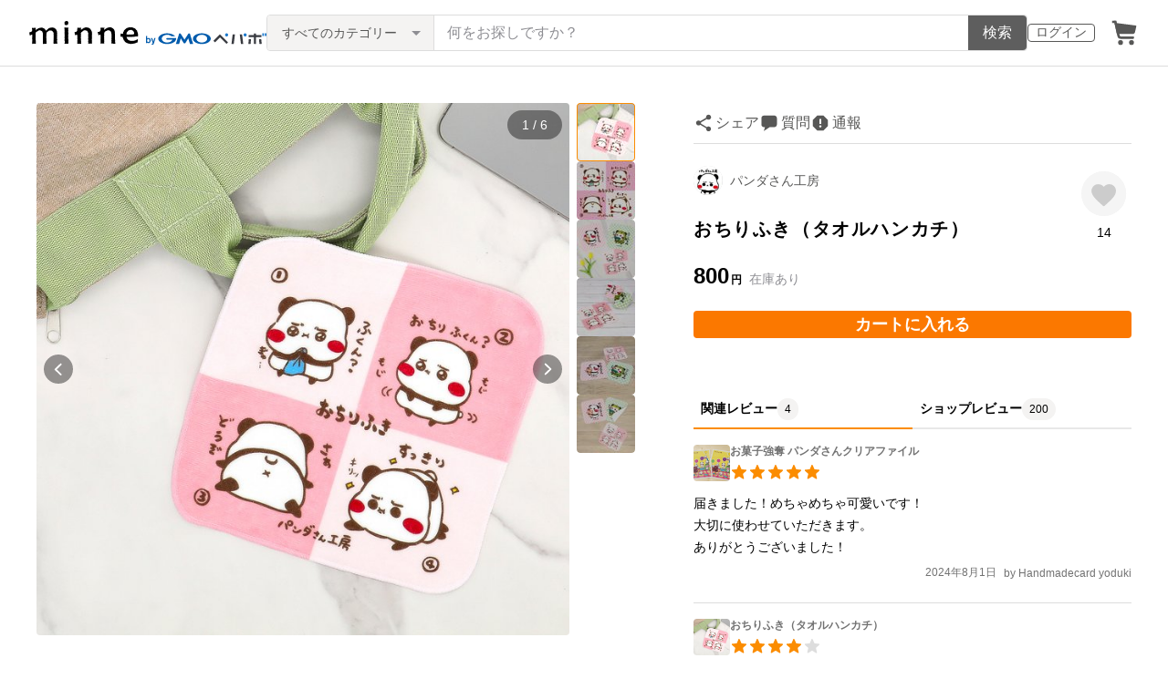

--- FILE ---
content_type: text/html; charset=utf-8
request_url: https://www.google.com/recaptcha/api2/anchor?ar=1&k=6LedJIkqAAAAAO-ttCgbSiz-7ysINpolVR9_xc6R&co=aHR0cHM6Ly9taW5uZS5jb206NDQz&hl=en&v=PoyoqOPhxBO7pBk68S4YbpHZ&size=invisible&anchor-ms=20000&execute-ms=30000&cb=bqfl9iwosu9t
body_size: 49805
content:
<!DOCTYPE HTML><html dir="ltr" lang="en"><head><meta http-equiv="Content-Type" content="text/html; charset=UTF-8">
<meta http-equiv="X-UA-Compatible" content="IE=edge">
<title>reCAPTCHA</title>
<style type="text/css">
/* cyrillic-ext */
@font-face {
  font-family: 'Roboto';
  font-style: normal;
  font-weight: 400;
  font-stretch: 100%;
  src: url(//fonts.gstatic.com/s/roboto/v48/KFO7CnqEu92Fr1ME7kSn66aGLdTylUAMa3GUBHMdazTgWw.woff2) format('woff2');
  unicode-range: U+0460-052F, U+1C80-1C8A, U+20B4, U+2DE0-2DFF, U+A640-A69F, U+FE2E-FE2F;
}
/* cyrillic */
@font-face {
  font-family: 'Roboto';
  font-style: normal;
  font-weight: 400;
  font-stretch: 100%;
  src: url(//fonts.gstatic.com/s/roboto/v48/KFO7CnqEu92Fr1ME7kSn66aGLdTylUAMa3iUBHMdazTgWw.woff2) format('woff2');
  unicode-range: U+0301, U+0400-045F, U+0490-0491, U+04B0-04B1, U+2116;
}
/* greek-ext */
@font-face {
  font-family: 'Roboto';
  font-style: normal;
  font-weight: 400;
  font-stretch: 100%;
  src: url(//fonts.gstatic.com/s/roboto/v48/KFO7CnqEu92Fr1ME7kSn66aGLdTylUAMa3CUBHMdazTgWw.woff2) format('woff2');
  unicode-range: U+1F00-1FFF;
}
/* greek */
@font-face {
  font-family: 'Roboto';
  font-style: normal;
  font-weight: 400;
  font-stretch: 100%;
  src: url(//fonts.gstatic.com/s/roboto/v48/KFO7CnqEu92Fr1ME7kSn66aGLdTylUAMa3-UBHMdazTgWw.woff2) format('woff2');
  unicode-range: U+0370-0377, U+037A-037F, U+0384-038A, U+038C, U+038E-03A1, U+03A3-03FF;
}
/* math */
@font-face {
  font-family: 'Roboto';
  font-style: normal;
  font-weight: 400;
  font-stretch: 100%;
  src: url(//fonts.gstatic.com/s/roboto/v48/KFO7CnqEu92Fr1ME7kSn66aGLdTylUAMawCUBHMdazTgWw.woff2) format('woff2');
  unicode-range: U+0302-0303, U+0305, U+0307-0308, U+0310, U+0312, U+0315, U+031A, U+0326-0327, U+032C, U+032F-0330, U+0332-0333, U+0338, U+033A, U+0346, U+034D, U+0391-03A1, U+03A3-03A9, U+03B1-03C9, U+03D1, U+03D5-03D6, U+03F0-03F1, U+03F4-03F5, U+2016-2017, U+2034-2038, U+203C, U+2040, U+2043, U+2047, U+2050, U+2057, U+205F, U+2070-2071, U+2074-208E, U+2090-209C, U+20D0-20DC, U+20E1, U+20E5-20EF, U+2100-2112, U+2114-2115, U+2117-2121, U+2123-214F, U+2190, U+2192, U+2194-21AE, U+21B0-21E5, U+21F1-21F2, U+21F4-2211, U+2213-2214, U+2216-22FF, U+2308-230B, U+2310, U+2319, U+231C-2321, U+2336-237A, U+237C, U+2395, U+239B-23B7, U+23D0, U+23DC-23E1, U+2474-2475, U+25AF, U+25B3, U+25B7, U+25BD, U+25C1, U+25CA, U+25CC, U+25FB, U+266D-266F, U+27C0-27FF, U+2900-2AFF, U+2B0E-2B11, U+2B30-2B4C, U+2BFE, U+3030, U+FF5B, U+FF5D, U+1D400-1D7FF, U+1EE00-1EEFF;
}
/* symbols */
@font-face {
  font-family: 'Roboto';
  font-style: normal;
  font-weight: 400;
  font-stretch: 100%;
  src: url(//fonts.gstatic.com/s/roboto/v48/KFO7CnqEu92Fr1ME7kSn66aGLdTylUAMaxKUBHMdazTgWw.woff2) format('woff2');
  unicode-range: U+0001-000C, U+000E-001F, U+007F-009F, U+20DD-20E0, U+20E2-20E4, U+2150-218F, U+2190, U+2192, U+2194-2199, U+21AF, U+21E6-21F0, U+21F3, U+2218-2219, U+2299, U+22C4-22C6, U+2300-243F, U+2440-244A, U+2460-24FF, U+25A0-27BF, U+2800-28FF, U+2921-2922, U+2981, U+29BF, U+29EB, U+2B00-2BFF, U+4DC0-4DFF, U+FFF9-FFFB, U+10140-1018E, U+10190-1019C, U+101A0, U+101D0-101FD, U+102E0-102FB, U+10E60-10E7E, U+1D2C0-1D2D3, U+1D2E0-1D37F, U+1F000-1F0FF, U+1F100-1F1AD, U+1F1E6-1F1FF, U+1F30D-1F30F, U+1F315, U+1F31C, U+1F31E, U+1F320-1F32C, U+1F336, U+1F378, U+1F37D, U+1F382, U+1F393-1F39F, U+1F3A7-1F3A8, U+1F3AC-1F3AF, U+1F3C2, U+1F3C4-1F3C6, U+1F3CA-1F3CE, U+1F3D4-1F3E0, U+1F3ED, U+1F3F1-1F3F3, U+1F3F5-1F3F7, U+1F408, U+1F415, U+1F41F, U+1F426, U+1F43F, U+1F441-1F442, U+1F444, U+1F446-1F449, U+1F44C-1F44E, U+1F453, U+1F46A, U+1F47D, U+1F4A3, U+1F4B0, U+1F4B3, U+1F4B9, U+1F4BB, U+1F4BF, U+1F4C8-1F4CB, U+1F4D6, U+1F4DA, U+1F4DF, U+1F4E3-1F4E6, U+1F4EA-1F4ED, U+1F4F7, U+1F4F9-1F4FB, U+1F4FD-1F4FE, U+1F503, U+1F507-1F50B, U+1F50D, U+1F512-1F513, U+1F53E-1F54A, U+1F54F-1F5FA, U+1F610, U+1F650-1F67F, U+1F687, U+1F68D, U+1F691, U+1F694, U+1F698, U+1F6AD, U+1F6B2, U+1F6B9-1F6BA, U+1F6BC, U+1F6C6-1F6CF, U+1F6D3-1F6D7, U+1F6E0-1F6EA, U+1F6F0-1F6F3, U+1F6F7-1F6FC, U+1F700-1F7FF, U+1F800-1F80B, U+1F810-1F847, U+1F850-1F859, U+1F860-1F887, U+1F890-1F8AD, U+1F8B0-1F8BB, U+1F8C0-1F8C1, U+1F900-1F90B, U+1F93B, U+1F946, U+1F984, U+1F996, U+1F9E9, U+1FA00-1FA6F, U+1FA70-1FA7C, U+1FA80-1FA89, U+1FA8F-1FAC6, U+1FACE-1FADC, U+1FADF-1FAE9, U+1FAF0-1FAF8, U+1FB00-1FBFF;
}
/* vietnamese */
@font-face {
  font-family: 'Roboto';
  font-style: normal;
  font-weight: 400;
  font-stretch: 100%;
  src: url(//fonts.gstatic.com/s/roboto/v48/KFO7CnqEu92Fr1ME7kSn66aGLdTylUAMa3OUBHMdazTgWw.woff2) format('woff2');
  unicode-range: U+0102-0103, U+0110-0111, U+0128-0129, U+0168-0169, U+01A0-01A1, U+01AF-01B0, U+0300-0301, U+0303-0304, U+0308-0309, U+0323, U+0329, U+1EA0-1EF9, U+20AB;
}
/* latin-ext */
@font-face {
  font-family: 'Roboto';
  font-style: normal;
  font-weight: 400;
  font-stretch: 100%;
  src: url(//fonts.gstatic.com/s/roboto/v48/KFO7CnqEu92Fr1ME7kSn66aGLdTylUAMa3KUBHMdazTgWw.woff2) format('woff2');
  unicode-range: U+0100-02BA, U+02BD-02C5, U+02C7-02CC, U+02CE-02D7, U+02DD-02FF, U+0304, U+0308, U+0329, U+1D00-1DBF, U+1E00-1E9F, U+1EF2-1EFF, U+2020, U+20A0-20AB, U+20AD-20C0, U+2113, U+2C60-2C7F, U+A720-A7FF;
}
/* latin */
@font-face {
  font-family: 'Roboto';
  font-style: normal;
  font-weight: 400;
  font-stretch: 100%;
  src: url(//fonts.gstatic.com/s/roboto/v48/KFO7CnqEu92Fr1ME7kSn66aGLdTylUAMa3yUBHMdazQ.woff2) format('woff2');
  unicode-range: U+0000-00FF, U+0131, U+0152-0153, U+02BB-02BC, U+02C6, U+02DA, U+02DC, U+0304, U+0308, U+0329, U+2000-206F, U+20AC, U+2122, U+2191, U+2193, U+2212, U+2215, U+FEFF, U+FFFD;
}
/* cyrillic-ext */
@font-face {
  font-family: 'Roboto';
  font-style: normal;
  font-weight: 500;
  font-stretch: 100%;
  src: url(//fonts.gstatic.com/s/roboto/v48/KFO7CnqEu92Fr1ME7kSn66aGLdTylUAMa3GUBHMdazTgWw.woff2) format('woff2');
  unicode-range: U+0460-052F, U+1C80-1C8A, U+20B4, U+2DE0-2DFF, U+A640-A69F, U+FE2E-FE2F;
}
/* cyrillic */
@font-face {
  font-family: 'Roboto';
  font-style: normal;
  font-weight: 500;
  font-stretch: 100%;
  src: url(//fonts.gstatic.com/s/roboto/v48/KFO7CnqEu92Fr1ME7kSn66aGLdTylUAMa3iUBHMdazTgWw.woff2) format('woff2');
  unicode-range: U+0301, U+0400-045F, U+0490-0491, U+04B0-04B1, U+2116;
}
/* greek-ext */
@font-face {
  font-family: 'Roboto';
  font-style: normal;
  font-weight: 500;
  font-stretch: 100%;
  src: url(//fonts.gstatic.com/s/roboto/v48/KFO7CnqEu92Fr1ME7kSn66aGLdTylUAMa3CUBHMdazTgWw.woff2) format('woff2');
  unicode-range: U+1F00-1FFF;
}
/* greek */
@font-face {
  font-family: 'Roboto';
  font-style: normal;
  font-weight: 500;
  font-stretch: 100%;
  src: url(//fonts.gstatic.com/s/roboto/v48/KFO7CnqEu92Fr1ME7kSn66aGLdTylUAMa3-UBHMdazTgWw.woff2) format('woff2');
  unicode-range: U+0370-0377, U+037A-037F, U+0384-038A, U+038C, U+038E-03A1, U+03A3-03FF;
}
/* math */
@font-face {
  font-family: 'Roboto';
  font-style: normal;
  font-weight: 500;
  font-stretch: 100%;
  src: url(//fonts.gstatic.com/s/roboto/v48/KFO7CnqEu92Fr1ME7kSn66aGLdTylUAMawCUBHMdazTgWw.woff2) format('woff2');
  unicode-range: U+0302-0303, U+0305, U+0307-0308, U+0310, U+0312, U+0315, U+031A, U+0326-0327, U+032C, U+032F-0330, U+0332-0333, U+0338, U+033A, U+0346, U+034D, U+0391-03A1, U+03A3-03A9, U+03B1-03C9, U+03D1, U+03D5-03D6, U+03F0-03F1, U+03F4-03F5, U+2016-2017, U+2034-2038, U+203C, U+2040, U+2043, U+2047, U+2050, U+2057, U+205F, U+2070-2071, U+2074-208E, U+2090-209C, U+20D0-20DC, U+20E1, U+20E5-20EF, U+2100-2112, U+2114-2115, U+2117-2121, U+2123-214F, U+2190, U+2192, U+2194-21AE, U+21B0-21E5, U+21F1-21F2, U+21F4-2211, U+2213-2214, U+2216-22FF, U+2308-230B, U+2310, U+2319, U+231C-2321, U+2336-237A, U+237C, U+2395, U+239B-23B7, U+23D0, U+23DC-23E1, U+2474-2475, U+25AF, U+25B3, U+25B7, U+25BD, U+25C1, U+25CA, U+25CC, U+25FB, U+266D-266F, U+27C0-27FF, U+2900-2AFF, U+2B0E-2B11, U+2B30-2B4C, U+2BFE, U+3030, U+FF5B, U+FF5D, U+1D400-1D7FF, U+1EE00-1EEFF;
}
/* symbols */
@font-face {
  font-family: 'Roboto';
  font-style: normal;
  font-weight: 500;
  font-stretch: 100%;
  src: url(//fonts.gstatic.com/s/roboto/v48/KFO7CnqEu92Fr1ME7kSn66aGLdTylUAMaxKUBHMdazTgWw.woff2) format('woff2');
  unicode-range: U+0001-000C, U+000E-001F, U+007F-009F, U+20DD-20E0, U+20E2-20E4, U+2150-218F, U+2190, U+2192, U+2194-2199, U+21AF, U+21E6-21F0, U+21F3, U+2218-2219, U+2299, U+22C4-22C6, U+2300-243F, U+2440-244A, U+2460-24FF, U+25A0-27BF, U+2800-28FF, U+2921-2922, U+2981, U+29BF, U+29EB, U+2B00-2BFF, U+4DC0-4DFF, U+FFF9-FFFB, U+10140-1018E, U+10190-1019C, U+101A0, U+101D0-101FD, U+102E0-102FB, U+10E60-10E7E, U+1D2C0-1D2D3, U+1D2E0-1D37F, U+1F000-1F0FF, U+1F100-1F1AD, U+1F1E6-1F1FF, U+1F30D-1F30F, U+1F315, U+1F31C, U+1F31E, U+1F320-1F32C, U+1F336, U+1F378, U+1F37D, U+1F382, U+1F393-1F39F, U+1F3A7-1F3A8, U+1F3AC-1F3AF, U+1F3C2, U+1F3C4-1F3C6, U+1F3CA-1F3CE, U+1F3D4-1F3E0, U+1F3ED, U+1F3F1-1F3F3, U+1F3F5-1F3F7, U+1F408, U+1F415, U+1F41F, U+1F426, U+1F43F, U+1F441-1F442, U+1F444, U+1F446-1F449, U+1F44C-1F44E, U+1F453, U+1F46A, U+1F47D, U+1F4A3, U+1F4B0, U+1F4B3, U+1F4B9, U+1F4BB, U+1F4BF, U+1F4C8-1F4CB, U+1F4D6, U+1F4DA, U+1F4DF, U+1F4E3-1F4E6, U+1F4EA-1F4ED, U+1F4F7, U+1F4F9-1F4FB, U+1F4FD-1F4FE, U+1F503, U+1F507-1F50B, U+1F50D, U+1F512-1F513, U+1F53E-1F54A, U+1F54F-1F5FA, U+1F610, U+1F650-1F67F, U+1F687, U+1F68D, U+1F691, U+1F694, U+1F698, U+1F6AD, U+1F6B2, U+1F6B9-1F6BA, U+1F6BC, U+1F6C6-1F6CF, U+1F6D3-1F6D7, U+1F6E0-1F6EA, U+1F6F0-1F6F3, U+1F6F7-1F6FC, U+1F700-1F7FF, U+1F800-1F80B, U+1F810-1F847, U+1F850-1F859, U+1F860-1F887, U+1F890-1F8AD, U+1F8B0-1F8BB, U+1F8C0-1F8C1, U+1F900-1F90B, U+1F93B, U+1F946, U+1F984, U+1F996, U+1F9E9, U+1FA00-1FA6F, U+1FA70-1FA7C, U+1FA80-1FA89, U+1FA8F-1FAC6, U+1FACE-1FADC, U+1FADF-1FAE9, U+1FAF0-1FAF8, U+1FB00-1FBFF;
}
/* vietnamese */
@font-face {
  font-family: 'Roboto';
  font-style: normal;
  font-weight: 500;
  font-stretch: 100%;
  src: url(//fonts.gstatic.com/s/roboto/v48/KFO7CnqEu92Fr1ME7kSn66aGLdTylUAMa3OUBHMdazTgWw.woff2) format('woff2');
  unicode-range: U+0102-0103, U+0110-0111, U+0128-0129, U+0168-0169, U+01A0-01A1, U+01AF-01B0, U+0300-0301, U+0303-0304, U+0308-0309, U+0323, U+0329, U+1EA0-1EF9, U+20AB;
}
/* latin-ext */
@font-face {
  font-family: 'Roboto';
  font-style: normal;
  font-weight: 500;
  font-stretch: 100%;
  src: url(//fonts.gstatic.com/s/roboto/v48/KFO7CnqEu92Fr1ME7kSn66aGLdTylUAMa3KUBHMdazTgWw.woff2) format('woff2');
  unicode-range: U+0100-02BA, U+02BD-02C5, U+02C7-02CC, U+02CE-02D7, U+02DD-02FF, U+0304, U+0308, U+0329, U+1D00-1DBF, U+1E00-1E9F, U+1EF2-1EFF, U+2020, U+20A0-20AB, U+20AD-20C0, U+2113, U+2C60-2C7F, U+A720-A7FF;
}
/* latin */
@font-face {
  font-family: 'Roboto';
  font-style: normal;
  font-weight: 500;
  font-stretch: 100%;
  src: url(//fonts.gstatic.com/s/roboto/v48/KFO7CnqEu92Fr1ME7kSn66aGLdTylUAMa3yUBHMdazQ.woff2) format('woff2');
  unicode-range: U+0000-00FF, U+0131, U+0152-0153, U+02BB-02BC, U+02C6, U+02DA, U+02DC, U+0304, U+0308, U+0329, U+2000-206F, U+20AC, U+2122, U+2191, U+2193, U+2212, U+2215, U+FEFF, U+FFFD;
}
/* cyrillic-ext */
@font-face {
  font-family: 'Roboto';
  font-style: normal;
  font-weight: 900;
  font-stretch: 100%;
  src: url(//fonts.gstatic.com/s/roboto/v48/KFO7CnqEu92Fr1ME7kSn66aGLdTylUAMa3GUBHMdazTgWw.woff2) format('woff2');
  unicode-range: U+0460-052F, U+1C80-1C8A, U+20B4, U+2DE0-2DFF, U+A640-A69F, U+FE2E-FE2F;
}
/* cyrillic */
@font-face {
  font-family: 'Roboto';
  font-style: normal;
  font-weight: 900;
  font-stretch: 100%;
  src: url(//fonts.gstatic.com/s/roboto/v48/KFO7CnqEu92Fr1ME7kSn66aGLdTylUAMa3iUBHMdazTgWw.woff2) format('woff2');
  unicode-range: U+0301, U+0400-045F, U+0490-0491, U+04B0-04B1, U+2116;
}
/* greek-ext */
@font-face {
  font-family: 'Roboto';
  font-style: normal;
  font-weight: 900;
  font-stretch: 100%;
  src: url(//fonts.gstatic.com/s/roboto/v48/KFO7CnqEu92Fr1ME7kSn66aGLdTylUAMa3CUBHMdazTgWw.woff2) format('woff2');
  unicode-range: U+1F00-1FFF;
}
/* greek */
@font-face {
  font-family: 'Roboto';
  font-style: normal;
  font-weight: 900;
  font-stretch: 100%;
  src: url(//fonts.gstatic.com/s/roboto/v48/KFO7CnqEu92Fr1ME7kSn66aGLdTylUAMa3-UBHMdazTgWw.woff2) format('woff2');
  unicode-range: U+0370-0377, U+037A-037F, U+0384-038A, U+038C, U+038E-03A1, U+03A3-03FF;
}
/* math */
@font-face {
  font-family: 'Roboto';
  font-style: normal;
  font-weight: 900;
  font-stretch: 100%;
  src: url(//fonts.gstatic.com/s/roboto/v48/KFO7CnqEu92Fr1ME7kSn66aGLdTylUAMawCUBHMdazTgWw.woff2) format('woff2');
  unicode-range: U+0302-0303, U+0305, U+0307-0308, U+0310, U+0312, U+0315, U+031A, U+0326-0327, U+032C, U+032F-0330, U+0332-0333, U+0338, U+033A, U+0346, U+034D, U+0391-03A1, U+03A3-03A9, U+03B1-03C9, U+03D1, U+03D5-03D6, U+03F0-03F1, U+03F4-03F5, U+2016-2017, U+2034-2038, U+203C, U+2040, U+2043, U+2047, U+2050, U+2057, U+205F, U+2070-2071, U+2074-208E, U+2090-209C, U+20D0-20DC, U+20E1, U+20E5-20EF, U+2100-2112, U+2114-2115, U+2117-2121, U+2123-214F, U+2190, U+2192, U+2194-21AE, U+21B0-21E5, U+21F1-21F2, U+21F4-2211, U+2213-2214, U+2216-22FF, U+2308-230B, U+2310, U+2319, U+231C-2321, U+2336-237A, U+237C, U+2395, U+239B-23B7, U+23D0, U+23DC-23E1, U+2474-2475, U+25AF, U+25B3, U+25B7, U+25BD, U+25C1, U+25CA, U+25CC, U+25FB, U+266D-266F, U+27C0-27FF, U+2900-2AFF, U+2B0E-2B11, U+2B30-2B4C, U+2BFE, U+3030, U+FF5B, U+FF5D, U+1D400-1D7FF, U+1EE00-1EEFF;
}
/* symbols */
@font-face {
  font-family: 'Roboto';
  font-style: normal;
  font-weight: 900;
  font-stretch: 100%;
  src: url(//fonts.gstatic.com/s/roboto/v48/KFO7CnqEu92Fr1ME7kSn66aGLdTylUAMaxKUBHMdazTgWw.woff2) format('woff2');
  unicode-range: U+0001-000C, U+000E-001F, U+007F-009F, U+20DD-20E0, U+20E2-20E4, U+2150-218F, U+2190, U+2192, U+2194-2199, U+21AF, U+21E6-21F0, U+21F3, U+2218-2219, U+2299, U+22C4-22C6, U+2300-243F, U+2440-244A, U+2460-24FF, U+25A0-27BF, U+2800-28FF, U+2921-2922, U+2981, U+29BF, U+29EB, U+2B00-2BFF, U+4DC0-4DFF, U+FFF9-FFFB, U+10140-1018E, U+10190-1019C, U+101A0, U+101D0-101FD, U+102E0-102FB, U+10E60-10E7E, U+1D2C0-1D2D3, U+1D2E0-1D37F, U+1F000-1F0FF, U+1F100-1F1AD, U+1F1E6-1F1FF, U+1F30D-1F30F, U+1F315, U+1F31C, U+1F31E, U+1F320-1F32C, U+1F336, U+1F378, U+1F37D, U+1F382, U+1F393-1F39F, U+1F3A7-1F3A8, U+1F3AC-1F3AF, U+1F3C2, U+1F3C4-1F3C6, U+1F3CA-1F3CE, U+1F3D4-1F3E0, U+1F3ED, U+1F3F1-1F3F3, U+1F3F5-1F3F7, U+1F408, U+1F415, U+1F41F, U+1F426, U+1F43F, U+1F441-1F442, U+1F444, U+1F446-1F449, U+1F44C-1F44E, U+1F453, U+1F46A, U+1F47D, U+1F4A3, U+1F4B0, U+1F4B3, U+1F4B9, U+1F4BB, U+1F4BF, U+1F4C8-1F4CB, U+1F4D6, U+1F4DA, U+1F4DF, U+1F4E3-1F4E6, U+1F4EA-1F4ED, U+1F4F7, U+1F4F9-1F4FB, U+1F4FD-1F4FE, U+1F503, U+1F507-1F50B, U+1F50D, U+1F512-1F513, U+1F53E-1F54A, U+1F54F-1F5FA, U+1F610, U+1F650-1F67F, U+1F687, U+1F68D, U+1F691, U+1F694, U+1F698, U+1F6AD, U+1F6B2, U+1F6B9-1F6BA, U+1F6BC, U+1F6C6-1F6CF, U+1F6D3-1F6D7, U+1F6E0-1F6EA, U+1F6F0-1F6F3, U+1F6F7-1F6FC, U+1F700-1F7FF, U+1F800-1F80B, U+1F810-1F847, U+1F850-1F859, U+1F860-1F887, U+1F890-1F8AD, U+1F8B0-1F8BB, U+1F8C0-1F8C1, U+1F900-1F90B, U+1F93B, U+1F946, U+1F984, U+1F996, U+1F9E9, U+1FA00-1FA6F, U+1FA70-1FA7C, U+1FA80-1FA89, U+1FA8F-1FAC6, U+1FACE-1FADC, U+1FADF-1FAE9, U+1FAF0-1FAF8, U+1FB00-1FBFF;
}
/* vietnamese */
@font-face {
  font-family: 'Roboto';
  font-style: normal;
  font-weight: 900;
  font-stretch: 100%;
  src: url(//fonts.gstatic.com/s/roboto/v48/KFO7CnqEu92Fr1ME7kSn66aGLdTylUAMa3OUBHMdazTgWw.woff2) format('woff2');
  unicode-range: U+0102-0103, U+0110-0111, U+0128-0129, U+0168-0169, U+01A0-01A1, U+01AF-01B0, U+0300-0301, U+0303-0304, U+0308-0309, U+0323, U+0329, U+1EA0-1EF9, U+20AB;
}
/* latin-ext */
@font-face {
  font-family: 'Roboto';
  font-style: normal;
  font-weight: 900;
  font-stretch: 100%;
  src: url(//fonts.gstatic.com/s/roboto/v48/KFO7CnqEu92Fr1ME7kSn66aGLdTylUAMa3KUBHMdazTgWw.woff2) format('woff2');
  unicode-range: U+0100-02BA, U+02BD-02C5, U+02C7-02CC, U+02CE-02D7, U+02DD-02FF, U+0304, U+0308, U+0329, U+1D00-1DBF, U+1E00-1E9F, U+1EF2-1EFF, U+2020, U+20A0-20AB, U+20AD-20C0, U+2113, U+2C60-2C7F, U+A720-A7FF;
}
/* latin */
@font-face {
  font-family: 'Roboto';
  font-style: normal;
  font-weight: 900;
  font-stretch: 100%;
  src: url(//fonts.gstatic.com/s/roboto/v48/KFO7CnqEu92Fr1ME7kSn66aGLdTylUAMa3yUBHMdazQ.woff2) format('woff2');
  unicode-range: U+0000-00FF, U+0131, U+0152-0153, U+02BB-02BC, U+02C6, U+02DA, U+02DC, U+0304, U+0308, U+0329, U+2000-206F, U+20AC, U+2122, U+2191, U+2193, U+2212, U+2215, U+FEFF, U+FFFD;
}

</style>
<link rel="stylesheet" type="text/css" href="https://www.gstatic.com/recaptcha/releases/PoyoqOPhxBO7pBk68S4YbpHZ/styles__ltr.css">
<script nonce="7Es5TmelQNYbHo4px3bPmg" type="text/javascript">window['__recaptcha_api'] = 'https://www.google.com/recaptcha/api2/';</script>
<script type="text/javascript" src="https://www.gstatic.com/recaptcha/releases/PoyoqOPhxBO7pBk68S4YbpHZ/recaptcha__en.js" nonce="7Es5TmelQNYbHo4px3bPmg">
      
    </script></head>
<body><div id="rc-anchor-alert" class="rc-anchor-alert"></div>
<input type="hidden" id="recaptcha-token" value="[base64]">
<script type="text/javascript" nonce="7Es5TmelQNYbHo4px3bPmg">
      recaptcha.anchor.Main.init("[\x22ainput\x22,[\x22bgdata\x22,\x22\x22,\[base64]/[base64]/bmV3IFpbdF0obVswXSk6Sz09Mj9uZXcgWlt0XShtWzBdLG1bMV0pOks9PTM/bmV3IFpbdF0obVswXSxtWzFdLG1bMl0pOks9PTQ/[base64]/[base64]/[base64]/[base64]/[base64]/[base64]/[base64]/[base64]/[base64]/[base64]/[base64]/[base64]/[base64]/[base64]\\u003d\\u003d\x22,\[base64]\\u003d\\u003d\x22,\x22GMKYwrbDpcOcwpfDu8ONKSfCjMK3UTrCuMOkwqJCwpTDnsKZwoxgQsOlwoNQwrkWwqnDjHErw7x2TsOTwpYVMsO/w77CscOWw6U3wrjDmMO2ZMKEw4tzwonCpSMmCcOFw4AKw7PCtnXCvGfDtTkYwp9PYVXChGrDpQwAwqLDjsO+eBpyw5ZuNknCvcOFw5rClyTDpifDrALCisO1wq9sw4QMw7PCnXbCucKCd8Knw4EeWXNQw68awpROX19/fcKMw4lMwrzDqgw5woDCq17CoUzCrF5fwpXCqsKfw7fCtgMMwop8w7xkLsOdwq3CvcOcwoTCscKGSF0IwpjCvMKofRPDjMO/w4Eww7DDuMKUw7dYbkfDqcKPIwHClcKkwq50exZPw7NxLsOnw5DCqsOoH1QMwq4RdsOewodtCRxQw6ZpYmfDssKpQR/DhmMRY8OLwrrCjsOtw53DqMOJw5lsw5nDh8KmwoxCw7fDlcOzwo7Cm8OFRhgbw4bCkMOxw7PDlzwfHS1ww5/DjMOUBH/Dpm/DoMO4c3nCvcOTaMKiwrvDt8Oow6vCgsKZwr1Xw5MtwpBOw5zDtm/[base64]/DmcOibi3DhwBEwqN/w75JwrjCjsKcwqUaBMKFSj3Cgj/ClQbChhDDi2crw4/DpsKyJCIrw5cZbMOIwrQ0c8OKRXh3aMOwM8OVTMOgwoDCjFHCkEg+NMO0JRjCmsKAwobDr0hcwqptI8O4I8OPw4XDqwB8w4TDiG5Ww4zCgsKiwqDDhcO+wq3CjXHDijZXw53CgxHCs8KuKFgRw6/DvsKLLkLCjcKZw5UmI1rDrlrChMKhwqLCqDs/wqPChAzCusOhw6oKwoAXw5HDgA0OPcKPw6jDn0YzC8OPWMKVOR7DpsKsVjzCgsKnw7M7wqEkIxHCvsOhwrMvdMOLwr4vRsOnVcOgF8OSPSZUw6sFwpF7w7HDl2vDuhHCosOPwrbChcKhOsKqw7/CphnDncOGQcOXcnUrGxEgJMKRwrDCkhwJw5rCvEnCoDbCkht/wrXDhcKCw6djImstw7HCvkHDnMKqJlw+w5dEf8KRw54MwrJxw7zDlFHDgH92w4UzwrQpw5XDj8ODwq/Dl8KOw6YnKcKCw6XCiz7DisOsfUPCtU/Cj8O9ESTCqcK5alrCgsOtwp0PMDoWworDuHA7YMO9ScOSwr7ChSPCmcKaY8Oywp/DrwlnCQPCmRvDqMKNwp1CwqjCgsO6wqLDvzXDmMKcw5TChy43wq3ChBvDk8KHJzMNCT7Dq8OMdh3DisKTwrcKw5nCjkoow4Rsw67Cqw/CosO2w5nCrMOVEMOxL8OzJMO+MMOCw65/c8Ocw7vDs25je8OoHMKNTcOlDMOnWC3CtcK+wpIKex7CowjDr8OBw7XChTc1wqt7wpbDhyvCnmFhwqfDl8KPw4LDqHVOwqRqPMKCHcO1woNVSMKaGX4CwpHCkhrDvMKZwqECAcKePitnwoADwoENOCLDpTcww7oBw6Zxw4jCmXHCrllXw5TDlzQcJF/[base64]/CnQ4lU8OGBcKVwqLCusKVwrHDqsK9UMKHw5zCigF3wpBSwr94fjTDnXrDt0Zkcm1Yw6NpD8OPBcKyw5tjJMK0HMOLTwULwqvCh8K/w7vDnWXDrj/DjGlDw4AUwptawrPCjy1ZwqTCmA4SJsKYwrlawqjCpcKAw4kLwow/A8KaXk3DgjRkJ8KePDV5w5/CscO9PsOZOU93wqp1ZsKcdMK1w6txw6XCmcOjVTc4w5InwqvCjFDChsK+VMOYGDPDj8OKw5lywroNw77DtUHDgE1Uw64ZKzvCjzkJQ8OVwrTDp3YMw7PClsObdkI0w7DDqcO+w5/Cp8OpUxl2woIJwprDtmI8TkrDmh3Co8OpwrfCvAAKKMKNHcO8wonDjXvDqnHCp8KzAF0Lw7V5GmzDnsOvR8Otw67Dj3HCuMK/w489T1l/w6PCjcOlw6ocw5jDunzDlSTDgE8Zw4DDocKMw7/DtsKaw6LCiSMUw4kbecKAJkDCuyPCtHAcw50aAF5BOsK6wrESC3QeZ07CpQPCgMK/NsKnaDHDqGZuw5lcw4bDgH9vw5FNOjvDmsOFwohUw5zDvMOXZ0Q1wrDDgMK8wq12CMOww5xOw77DjcO2wo4Kw7F4w77CqMO8XQ/DqB7Cn8OdTWx4wqRjKUHDmcKyAMKHw4dXw4Rrw5nDvcKlw5Nywq/CrcOqw7nCr2ZcdSfCqMK4wpHDkmpOw5ZTwrnCv2RWwp7Cl2/DjsK8w4VWw5XDmcOOwrMgb8OsOcOXwrbCusK9wpNjfW4Uw718w53ChA/[base64]/B8KcZMOHwpkBHMKBOMKVwo/[base64]/CmsO+w7gKQRzDg8Oxwo4RwrVuw5fCly9uw48iwrzDr0VbwpZSHGXCuMKzwpgTF39QwrbCqMOrS2MMGMOZw4wnw7wfaiJZQMO3woU/OGh+SxYawp0GAMOgw755w4IpwobCucKWw6V+PcK2Vk3DsMOIw5/[base64]/[base64]/wrpobkTDgcKOAElGw43Cr3hLwpzDg3zCmz3DowXCkQd2wpDDpMKZwrHCp8OdwqYocsOufMKPcsKcF1bCl8K3MXs9wonDlTlSwqUaEQICIxMrw73ClMKbwpnDu8Kpwo15w5gRPjgxwppWLxLCjcOYw7/Dg8KWw6HDsQnDqFgFw57CosOJKsOneALDlUfDnwvCi8KfXSYhWnLDhHnDq8Kxwodjbn9Vw7/[base64]/[base64]/DmCdxFcK2U8KiK1vDsQHClcOBwqHDpsOlwpXDucOiGFxpwphbTA5ARcOLegvDn8OZcsKgUMKvwqHCr2DDqQI8woRUw5RbwoTDmVRHOMO8woHDp3dcw5J3GsKywrbCrMOYw4phHsKeFAZgwoPDicOEQMKtUMKjOMKwwqkpw6HCkVYfw4ZqKCUow6/Dm8OcwoTClEZUfsKKwrPDtMOga8KLPMKXaWA3w6IXw5vCjcK/[base64]/[base64]/TMOXUBjCvsOZHcK1dX/CjcKJwowxAMOjTsOzw5kKYcKNVMKJw4ptw5d7w7TCjsO/wqDClWrDlcKHw7AvLMK3BcOeVMKXHTrDk8OweFZrYhlawpNBwoTCgsKjwqkSw5zDjRIBw5zChMOzwqLDosO3wrjCvsKOMcKdFMKsFUA/UMKABMK7CcOmw5EzwrdzYAoHVcKQw7odfcOyw6DDlcOew5UdOnHCm8ONEsOhwozDgXrDohgjwr0WwrhmwpcVCcOcHsKMw6Q+G3rCs3fCqyvCrcOlUyA+SCoEw5TDrEM7HsKDwoR/wrMXwo7CjBvDrMO8HsKld8KMKcO8wqAiwoopbHgwHm9XwrMQw7Yzw60ZUULDh8KKQcK6w6UDwprCicOkw4zCunh5wpTCjcKnPsKcwo7CoMKBO17CvWXDm8KHwpLDm8KSQcO1ESXCtMK5w5/Dhz/[base64]/[base64]/w6fCssKhwpIYwoVrH8O/w5jCucKFQ3vCnyhRw63DlkFdw58TAMKpUsKSFloVwoV7IcOBwrTCssKyF8OCGcKgwqNnTUHCiMK8DMKfecKyFi8Mw5RHw7EvS8O5woXCicOFwqVmUcKQajAgwpUpw47CrFbDtMKfw4AcwpHDpMK7AcKXLcK7RwdywrB1NHXCiMKHLBVqw57CsMOWWcOdLE/CtVbDu2APT8KDE8OsU8O7VMOOWMORZMKZw7fCjxTDo0XDmMKWRmnCoF3CnsKFf8Kgwr7Dg8OZw7d4w6nCo39VEVvCnMKqw7XDoR3DucK0wrQ/JMOnDsOpaMKNw7Vywp7CkmrDswfCvFjDqz7DqCTDksOSwqpCw5rCksOzwrlJwr9swqspwqs2w7rDgMOWcRfDpzjCrCHChMO/S8OhRcKoFcOGccKHXcKvHD1WSiHChsOyOsO+wrERG0EdWMOZw7txO8OmYMOBC8K6wo3DqsO/[base64]/Cg8Orw57DqW7DmMO0wqbCpSzDhsOcR8KgFCHCmi3ClF7DqcOPMmxIwpfDu8OSw5VfBw1Aw5DCqFvDpcOaSGHCkMKFwrPCtMOAw6/DnMK2wrYSwr7Cm0TChX7DuV7DqcO8FxTDgsKoNcOcUsK6N1ZlwpjCvV7Dnkkpw7nCicOewrENMMOmCylzRsKUw6orw73CtsOLHsKFVRN5w7HDk37CrU8YLGTCjsOCw448w7t8wpDDn2/DqMK2PMO/[base64]/DvU/[base64]/DuMO5w4nDk8KQwopWwo1RPmAWM8K8w5/[base64]/DmAELLmFmaMOxDV95wpNbUMO+wpVaL1RFw4vCpD8TOxxVw7HChMOTM8O4w6Vkw7Zaw7k9wpDDsnNLJxERAhhtJkvCp8O1Yw8MO3TDiGjDlAfDrsOEP1FgHkokYcKaw5zDilB3ZTw+wpDDo8K8OMKpwqMRYMO5YEAtKQzCpMKGNmvDlhtcFMKgw5fCssOxTcKYIcOlFy/DlMKHwofDlDfDnWRDbsO+wpbDncOQwqNfw44PwobCi0vCjGtDFMKIwq/Cq8KkFh5UcMK9w4ZSwrXDulbCg8KgQEFOw7UywqhpUsKAVTFIYcO8cMO6w77ClQV5wrBawrjDjmUDwpkyw6PDvMK1ScKkw5vDkQA5w4VINTADwq/DicKKw6bDiMK3BknDgkvCvsKGNgAAaiLDpMKdIcKEVhBpMik3E2bDgcOTBE4AD1RWwr3DpzjCvMKqw5VCw4PCnkY0woM1wo5ueW/DicO7K8Oawr7CmcKOVcOsS8KuHipgbzVUHxIKwpvCkFPCugQDOwXDusKEM2PDucKfREfCngYuZsOWSi3DqcKawrzDrWAofMOQS8OswocZwovCjcOAbBVmwrnCocOKwpMjZg/CgsKuw7Zjw5HCmMKTCsOQVH58wrfCp8O0w4Vgwp/Cg3fDpBMVW8K3wrEjNj4nOsKVdsO4wrHDuMK/wqfDnMKLw6ZMwrHCi8KjR8OaSsOHMQXDtcOvw75Zw78nw41AfTLDoD/CjCIrN8OsNivDo8K0JcOES1jCusKYL8OgWULCvMOhewLCrxbDscO6MMKfOi7Ch8K1ZHJNe1xlesOiOzoYw44IR8KDwr9Wwo/[base64]/DmMK3wo9KwqZLPsOFdCzCtwTDqlzDmsOTO8Oxw51YM8OjWsOnwpjCtMKgMsOQRMO5w7LCqR0vFcK0cRfCl0rDrnHDunMkw7UlWlfDscKuwqXDj8KTDsKnKMKwPsKLSsO/MHtDw64tBlMtw5nChsKSHSvDqcKMMMOHwrEmwrUDU8O0wqbDgsK8eMO6CA7Cj8KmCwoQFVXCsgswwqxGw6TDisKAfcOeWsKxwqwLwplOPmtoOgDDocO/wrnDs8KiB24aCsOJPisXwoNWNHFxNcOibsOpECfChj/Dly9HwpXClljDix7CnV9wwoN1VDY+LcKzV8KKFyldLBd9H8ODwp7CiTDCn8OFw7HCjnjChMK0wowpH1PCisKBIMKMWlN3w5BcwonCq8KFwpPCjsKVw7xXccOVw717f8ObP1tWWW3Crn3CvDvDrMKOwqfCq8K/[base64]/DvcOGS2lUYFdwwol8wqg4wqnCq8Ksw4LDi0TDin3DtcOGARrDiMKGa8OTJsKWBMKcOQDDucOHw5EnwrTCqkdRNR3Cn8Kww5YlecK3TmXDkAfDl3xvwoYlYQZ1wpgMZcOGJnPCkh3CrcO/wqpWwotgwqfCgGfDg8Ozwr1pwrIPwrdVwphpXQ7DgMO8wpszOsKyBcOIwoNXDgtMbBwAAsKHw6Ujw4vDg1w9wrrDhU4afcKnf8KmcMKGZsKTw4d6LMOWw4w3wrrDpwJlwqAzE8K4woIpITpSwr01N2jDs2lEw4FTAMO8w4/CgMKTNVBewpl9FD7Crg/DgcKVw5kSw7oAw5vDvnjCmcOOwoDCuMOafxkkw6XCpF7CjMOHXyrDm8OoPcKuwrXCqBHCucOgI8O8E1rDnlRuwqPDu8KPV8Oywq/Ct8Oyw7rDjTgjw7vCoz49woBWwplowovCqMO0KkfCtVdjHw4KZGV5HcOfw64nV8Kxwqh4wrXCocKHNsKPw6h7Th8vw55tAw51wp86GsOUITtpw6bDrsK0wrQQc8OrY8O2w4LCgMKew7Zewq/DjMO6BsK8wrnDkGnCnypPDMOrGSDCl33CuHs7eFjCusK0wow/[base64]/[base64]/DtMOGM8OpPnc+w5HDowLDqTjDrxFZw6VVEMOywqbDgzVcwrQ5w5ELTsKowqo3FHnDkDfCi8Olw41AA8OOw5BTw607w7p7w5sJw6MMwp7DjsOLE1XDiCAmw6ZvwrTDjF/Dkw9dw75Fwrhaw7A2wqLCuyc8TsOsdsOpwqfCicOhw7BvwonCpMO0wofDnFV0wqNzwrDCsDnChEHCkUDChnXDkMO1w7/DjMO1SVYewq45woPDu1PCqMK+wo3Cjx18HwLCvsO2fC4wHMK5Pyc1wobDoDnCtMKGDXPCssOiNsKIw7PClcO6wpTDqsK/[base64]/Ckgwww4zDhSphwrzDt8KUwpfCosKaRMO/wpzCpEbCj3TCj3Ncw4nDkmjCncKpBXQgRsO7w4LDui97Jz3DhcOjHsKww7DDhCbDnMOkNsO8L39RR8O3YcO/JgsVX8OMAMK7wrPCo8KiwqTDjQtuw6R0w73DrsKCOcKdc8KsFMOMP8OYfcOlw7fDjj7CvFPDrFhYC8K0w5/[base64]/CpnhLwo8Cw6rCkAXDhsKKBMOqwovCocOowqzDrFU7w6TDuV5Aw7HCgMOlwqDDim5XwrvCoVHCosKmI8K/[base64]/[base64]/DlGPCrcKZS8OPw5XCsBTCs3ILDsOTCcKowpfDth7DmcKawofCkMKYwoYGWwnCmcOIQlIraMOlwpEsw74gwoHCqFRLwqJ/w47CqSxveEcyOSbCjsOAd8KUUCI3wqJKc8Oaw5V5SsO2w6Usw6bDoyQaY8KnSVBYOcKfdnbCjFjCocONUFTDlDYswpF6cD5CwpTDoAnDr1pUCBMewq7CgGgbwr94wp9bw49pJMKew4nCsH/[base64]/w7PCmRZwJsKPBMODPMKaW8OFBjjDrmnDu0rDg8KkMcONJcKZwqVnaMKuTMOqwqspwrhlHFw/[base64]/Co3vDjUPCr8KJw7/DjMOAMMK5wpwYIMOgFMOFwpDCiETCuQtNFsKdwqAWIHdUZE4POsOZZk7DssOTw78Zw5pLwpROI2vDryXCicKjw7jDp0QOw6PCv3BdwpLDujTDiCYgHCTDgMKWwrHCtcOlw70jw6jDsQ/[base64]/Dm8Kswr/DjMOydsOed3Edw7LCvWpIwpI3Y8KGQ2nCpcKQwrrChcO6w6DDqsOTC8K/BcKqw7XCnwvCscKow7ZSYXltwo7DmcO5bMO8EMKvM8O1wpsEFHs6TTZhTEjDkjnDhxHChcOVwqnDmWHDpsOFHMK6ecOrFTAuwpwpM2ctwrUUwr/[base64]/ClzHDjsKfdMKww4fDvwVzcH3DhjtQSUjDpU1vw70ja8OCwq1rasK6wr89wooUIsKSAMKtw4rDmMKMwqUNOlbCkF7CkHMSWkAww48Qwo3CjcKqw7owSMKMw43CtQvCijfDlwbCtcKcwqlbw7zDtcOsbsOZYcK/[base64]/Dt8Oxw7vDuMKFw6LDscOVRH4qw6haR8OxBGvDn8K8fl/DimE9XcKIJcKFUsKNwpp6w6Qpw7pBw54wOgAbWRjDqSEywobCuMO4Wh3CiBvDiMOnw49XwrnDmwrDucO3QsOFYT8CXcO/Q8KobjfCs1nCtQpkWcOdw7fDsMOKw4nDgi3DtMKmwo3DhhnDqhkJw5l0w48pwrI3w7vDo8K4wpXDnsORwpZ/[base64]/dcKOWsOrJQ/Dp0XCn8ORwqxKdjPChxl9w6vDucKVwpzDnsORw5fDq8O0w504w5/[base64]/[base64]/DmTPClMKrUmRJL3rCrmssw6oQRi/DvMK9fBM0D8Kew5Z1w7vCtUnDmsKtw4tTw4zDlcOgwqxlS8Ozw5x8wrrDtcOYL27Cm2TDg8Oewr1NfDLCr8O5EQ/DncOCbsKDWyRGKMKzwo3DqsKBGn/DlcOEwrl0QlnDjsO3Mw3CmMOgTRrDkcKKwpF3wrnDoUnDmwtnw6p6PcKswqFNw5BGNcOZU08SclsRfMO9YEIxd8OCw4MgFhHDplzCpSlQST4+w5DCtMOiY8Khw6J8NMKiwrQmWT3CuW3CnkB+wrg0w7/CnVvCp8KZw77DhC/CtlPClhcTf8O2asK5wqEcY0/DpMKwEsKKwrLCqDETwpLDksKvXXFxwqMhWcKbw4R1w5HDpgrDuGzDjVDDvAAZw70fIT/ChUHDr8KRw7toWTHDmcK+ThJGwrLChsOVw7/Di0ttNsKUw7dKw7whYMOOMsOXGsK/wrIgacObCMKCEMO8wpjDlsOMZh1dKSZ/NlxawrZmwqnDgsKDZsOfQD3DqMKPJWgSXsODJsO9w4PCjsK8Rxo4w4vDoBXDiU/CvMOmwprDmShZw7UPABbCvmrDpcKiwqokLgEACiLDmX/CjQHCgMKJRsKVwpDCkwUkwpDCscKpZMK+MMO6wqhuFsO3H0ZBHMOswoFlBy58QcOVwoJOC0cNw6fDtGchw53DqMKsSsOWR1zDjXIbaXnDill7S8OhXMOhCsK7wpTCtMKTLHMHS8KhOh/DvsKZwqRPS3g/TMOAOwhMwrbCuMKZZsKaA8KDw5/CmsO4dcK+E8KGwqzCqsKuwq0Pw5vChXYzRQFGV8KkdcKWTV/Do8OKw413AhVWw7bDksK+X8KQfnXDtsODRWVWwr8JT8KlA8K/wochw7QOG8OmwrhdwrM/w77DnsOIcGw8E8KvcAbCv3PCpcOJwo5mwpsswos7w5TDsMKKwoPCtk7CsBPDk8OpNcK2LhliUDvDhRbDqcKwHWR1bTBVEXfCqzIoJFIXw5LCrMKCJsOOOCA/[base64]/DuMOow6x5asObwrbCpkhww4fDuDzCm8KpCcKpw4NkBFQEKD9YwrZCdD/DiMKOKcOgLMKMcsO1wo/Di8OffWtSFQTCv8OMQS7CtX/Dmysow5NtPcO+wrpzw4XCs3ZPw7HDpMKqwqx8HcKQwoDDmX/DlsKjw4BiLQYvwrDCqcOKwrzCiDgFE0U+N0rCg8K5w7LCv8Owwp5Hw4wow4XCnMOPw6BYdkrCk2bDuzAAen3DgMKLHMK0FEpRw5/Djls9TA/Co8KwwoATQMO0aAxkPEVtwrBJwqbCnsOlw4vDgR8Qw7/[base64]/DgH0Ow5pSwqzCvTdKw7rCpHPDmWQPGirDhQ/DgBgmw5sveMKwO8KTL2vDjMOJwrnCs8KPwrjCi8OwJsKtNMOdwoA9wrHDncKgw5EbwpDDpMOKE3PCg0oBwpPDilPCqnXCvMO3wqYawrTDoWHCui0bG8OUw7fDhcOgGD/[base64]/Qg/DjF7CpW0NKjAmw5HCqFI5I8OSD8OGTDDDrUl7FMK/[base64]/ClcKmS0LCosKPw4zCumw+GTbCucOHwrkkHmtMN8Oww4zCu8KQHm8xw6zCqMKjw5DDq8KOwqo/W8O9WMOpw4xOw4PDp2RBQQ9HIMOIdVTCsMOTfl5zw7bCksKdw7JhJBrDsgPCj8OiL8OpagTClwxAw4hyT3zDjMOxf8K9HU5TYMKFHkFAwrM8w7XCt8O3ahDCjVpHw6vDrMOuwqErwrTDtMOEwo3Dsl/DmQ1mwq7CvcOawo4cIU01w6Viw6Rgw7nCtFBQdHnCsRjDigtVJhgRE8O6Q28uwoR1UjZ8WifDjmMNwq/DrMKnwpskOQbDuVkEwoBHw5bCmxo1V8KGZWpnwrFcG8ONw74uwpbCkHstwpDDqcOnEkPDkxXDnk5KwqgADcKYw6Y8wq3Cs8OZw4DCpiZlTcKfX8OSOyjCgC/DnsKPwr5DbsO8w6UXQ8OZw4Vuw79ZZ8K6BnnDnWnCjcKnIggkw4p0PwLCmR9Aw53Cl8OBQ8KuH8OBIMKKwpHCtcOvwpwGw5NpGBHDrkN7S0ZLw5t6EcKCwooUwqHDoEIbD8O/FAlmQMO9wqLDpn1Kwr5tAQvDrDbCuzLCoHTDlsOOd8O/wogdFQZFw7VWw5EkwrBLSV3CosOwTC3DniECJMOIw6HCpx9gTlfDtynChsOIwoofwpcODRt6OcKzwr9Sw7VAw6hcUFQ1YMOqwqFPw4HDlsO+J8OWWkciZcKuARN8agnDj8OKIMO9HMOue8Kyw6PCicKLw7kYw7kBw7/CiHBJe2tUwqPDv8KuwpxPw7svcnoNw5/DrmTDqcOvYWXCtsO1w6rCihjCu2bDgMK7KMOdScO+Q8KrwrRIwrFQCGDCkcOAKMO6D3dNe8KOf8Ktwr3CscKww4Vrf0rCusOrwo81U8OJw7XDmm/DsWkmwr8vw5p4wrPCoX0cw6PDtkvDjMOZYXgkCUcNw4nDhEIOw7REBSIwfTZswq1zw5/[base64]/DmRnDnjFDKF/Ci1PCmmlDdMOnKgB4wr0Sw6gXwqXCrB7DmiDCvsOuQHBkR8OwdRHDgzcrDVN0wqPCt8OoNTFUS8KrY8Kyw50hw4bDuMOZw7RgFQcxJ3pfFcOya8KTR8OvBh3DtWTDkS/DrBlzWzg5wqIjR2LCsB4KEMKDw7QSTsKwwpdRw6p0woTDjsOiwrnCljzDtxDDrC9fwrcpwqLDqcOFw73ChxQcwojDs0jDocKmw60Ow6bCpxDCthBIU2sEIyzChMKqwqhIwp7DmwvDtsOFwoEYw6/Dh8KSPsOHOsO6EhnCkCggwrfCm8O+wojDoMOpHMO3egQdwrYgNmvDk8OLwp9Nw4zDmlXDpGnCk8O5PMO+w5MjwohQVGDCh1nDrSViXTrCrFXDlsKSRDTDvn5aw6DCn8ORw5jCmHBrw4pUDVPCozdGw7jDocOiLsOQfQ0dB3/[base64]/CjikYJz5zL8KPw7LDmsOAwqjDg8K+KMO7w6LDhsKRZUXCh8Oew7/ChMKpwo8NdsOHwpTDnlLDrybCv8OBw7vDhHPDrnMwDxgUw6xEAsOtIcObw7Vdw709wrTDlcOBwr4mw67DiGI4w7QPYsKXIjDDrhJaw6F/wpN7UEbDhws+wrdPbsOSwrtdJcODwrxLw7UIX8KKfS0/O8KvR8K/ch5zw6ZvQybDv8O/[base64]/Cr8OZb1E+AMK+OcKSBBETRMOSS8OuCMKrD8O4LgldLFQvYsOxCRwceBfCoFNzw48Hcg9uHsOAHH7Co01fw5Vdw4FyK15ow4bCmsKOYFN4wohwwotvw4vDvxzDo1PDr8OYXR/DnUfCpsO4PcKEw4YIWcK7OUDDkcKCwo7CgWfDpCTCtDkAwrTChBvDt8OKb8O3TTlvLHHCn8Klwp9LwqhJw5BOw5nDmMKodcKtdsKZw7d/exdRVcOnVyg4wqtZP04AwqUUwqNrGwcgVll/[base64]/[base64]/[base64]/DtMKoQFTDhx4/wrHCjnYOLmlaR0BOwpZIUxN+w5bCsARUdUnDjXbCjsOnwoJGwqTDlMOlN8KIwoA6wo/ChDlNwoPDrWvClj97w6hAw79yZcKqQsOPRsOXwrdhw5HCq1hMw6nDojwcwrx0wox4ecKNwpkqFsK5A8OXwplrDMKQDVDCiz3DkcKcw6wzX8KgwrjDjyPDncObfsKjCMOawol4PmZ5wpFUwpzClcOgwoENw6JXHEkCfyLDtsKvdsKjw5zCmsKtwrt5woQRBsK/H2DCoMKZwpzCr8KEwow3OsKAd2rCk8KPwrvDim9yHcKSKjbDil3Cv8K2CGgww5ZsOMOZwrXColxbAUxrwrvDlCXDjsKKw73ClRLCs8OlFhTDhHoWw7V6w5TCu0bDqsKZwqzDmMKLLGwJCsOAdlYpw4DDl8K+Y2cLw6UKwq7CicObfUQbC8OIwrYnesOcYwUewp/DjcKewrpFd8OPW8KGwqwTw7sfbsOQw4Usw5nCucO8AU7Co8Kjw5t/w5Bgw4zCkMKhKl9dBsOTAcKaAHXDpQHDkMK6wqQcwpRmwp/Ch2cla33DtcKrwqLDoMKIw6TCsgYhG1tcwpUpw7HCpGJ/F17DtXrDs8Ovw7LDkDXCh8OFCmTCosK8Sw7DgcO6w4oJcMO8w5zCnGvDncOlKsKSWMKJwofDk2PCjcKLTMOxw4rDjy97w5BSfsOwwpLDml4DwpIowr7DmkfDrAdUw47ClGHDkAMJCMKlOwzDuC94J8KPPHU5WsKtFsKDFxbCtRjDhcO3H0d+w5F7wr8/[base64]/DlMK+fhLDksK8U3IXw5fCpD0+wqE+Qwgew4nDkMKWw5PDk8K+ZcOAwrDCgMObXcOkUMOdAMORwq1/csOlNMKaFMOeHzHCt0XDkkrCmMOtFSHCisKHY2nDr8OzN8KNacKYC8Ohwo/DrDvDusOOwqIVHsKKbsODBW4KYcO6w7XDp8Knw5g3w57DtB/CssOXISXDscKdfRlIwr7DicKcw7sJw4fClyzCg8KNw6lOwr/[base64]/[base64]/[base64]/Cvw4Uw5Qbw4XCtwpnwpFuLR/Cl8O+w5rCmHbCkcOHw6s2EMKkSMKrNDYhwrHDiwrDr8KQDiVmf2oufx7CmwoEXVdlw5U9WVgwcMKVw7cBwpTCncKWw7LDrsOMJQwRwobCkcOHIhlhwo/[base64]/DlBoKw6XCpjESSQ7DmsOzw4DCusOywqA+wqPDnG1zwrfCpMOkOMK/woQfwrDDgSzCt8OiN3hKAMKTw4YmbkFCw6wSMxEYPsOoWsK3w4fDocK2Oh4VYBIVA8ONw4tuwr89PwzCkRIKw5jDtGkCw6Maw63CnlkbfCXCo8Oew4Rma8O3woXDmEfDisO8w6rDisOWbsODw4XDtG8jwrpEfMKzw4nDi8OVPnQDw4/Dun7CmMO9KBzDk8Ogw7TDvMO/wrHChzbDo8KCw6LCr10fP2gfSiJFFMKsf2sbbxhZFxTChh/[base64]/SsOQJisGw7DDjmvCt8Kxw60+wqHDow3DoCF3eMK7woLCkWg4UsKlNFjCs8OXwq01w4nChFECwqTCrcOew4nCoMOvGMODw5vDn21eAMKcwqhkwoANwopII3IXMWQSMsKswr/[base64]/DkcOBbcK1w4QHa1jDiMKXw43DmQrDlFwbcklSGFQgwpfDg3bDthLDlsOELm/CszHDtH/[base64]/[base64]/[base64]/PRnDg8ORw5XDtR40O8OtIcKxwpgeB1N4w6oZP8KJVMKZR0wSYjvDkMO0wr7Ch8KgIMOjw6/CsXUQwoHDoMOJTcKawqkyw5rDo0cwwqXCncOFCsO2BsKcwp/CsMKhP8Kxw61hw53CtMKQKwBFwqzCnzsxwp58B0J7wprDjHHCohXDq8O7QSTCqcKBbwFRJC0swoFddTQQA8OealJUMXM5KjVBNcOHbsOyDMKCK8K+wpUdI8OlLcOFYkfDjsO/BjrCmjbDssOLTsOjTUtQTsKAQA7CjsOiQsOZw4UxQsK4a1rCkFw3W8K0wrHDtl/DscO6ESQIW0rCtxVbw7snUcKMwrXDhGZ+wrMKwpnDslnDqgjCplvDs8K/wrtWfcKDFsK6w7xSwpPDow/DhMK5w7fDk8OkMcK1XMOkPRARwpLCvCTDhD/DiERyw61pw6DCt8Opw5ZbN8K1WsOPw7vDgsK2Y8KJwpDDn17Dr3HCrz3DgWx9w556fcKGwq5VXxMCwoPDhGA9ZW/DiQLCvMOPVB59w5PDs3jChHo2wpJDwoXCvsKBwph+fsOhAMKYX8OCwrgVwoHCtyY9I8KHC8K6wo7CsMKSwq3DtcKYfMKAwpDCnsKJw6fCs8Kow4A9wpBjCg8mOsK2w5XDv8KrF3hUD3kXw4I5ARrCv8ODH8KAw5/ChMOyw7TDv8OnBcO0DxTDoMKiG8OHXnnDq8KIwqFYwpbDhcORw7vDghTCu23Dn8KNZ37DiVnCl2x7wpPCpMOow6IywqjCm8KNDsKPwobCrsKFwpdecMKyw4/[base64]/CqMKHw7TDkR7CtBY2ZF1XNcKeAV3DhiEjw5TDgsK3O8OFw4d8D8KVw7TCucKfw5Z4w5rDn8OFw4fDi8KQdsOWWhLCicK/w7zCmwfCvD3DtMKNw6HCpmVDw7sqw7Zbw6bClcOKWB8UUBnCtMKSDxXCtMKKw7TDvj0KwqrDnWvDj8KHwp7DhUTCgihrBAIOw5LDmnfCq2NbcsOSwoUFPD/DsjUESMKXwpvDiUVjwonCsMOUZQrDiWLDr8KTE8O+e1DDkcOMAhQiTXIfUFNYwoHChAzCnS1zw7jCszHChR8hCMOHwqPChxvDtiQcw77CmcOeIQTCusO1YsOMAXE7cxnDiyJgwqU7wpbDmivDsQU0wrPCrcOxU8KmasO0w7HDmMOhwrpVQMOAccKwHELChT7DqntrFD/CpsOJwpMGSmZPw4rDqnY+difCnncyNMK1BHZUw5vCqyjCtUAXw6BdwptrMCnDvsKMH2srDB5dw77DhBJxwovDjcKVXjvDvcKHw5/DkWvDpF7ClcKGwpDCmsKSwoMwYcO+w5DCrXfCvX3Cll3DsiphwrU2w7XDqj3CkgU0IsOdasKuwpwVw7hxPVvCrRpew5hZGsKDMklkw4E/wrdzwrVmw7rDrMOew4DDtcKswrc5w7VRw4/DjMKjSh/[base64]/[base64]/Ck8O+YXjCt18wwoLDpTQxwq90w6M5Vj/DhEUUw4Vawo1ow5Zfwoolwq9KDBDClmbCvcOew53CgcKywp8Nw65sw78TwrrCosOvOx4rwroyw5MdwoTCpjjDkMKwYsOfLFrCuERua8OjZVFCUsKMwoXDpjfDkSEkw55GwrrDpcK/wpUZYMKYw4J1w7B9JhoJw4JYI2MRw5PDphDDqMO1FcOGQMOwAm8rQA9lw5HCqMOGwpJZcMKjwoYuw4IXw5TCmMO8GQJjAHDCk8Ojw7XDkUfCrsOyfsKyFMOibwHCosKXOcOfXsKnexjCjzYkdELCjMKYMMKFw4/DrMKiCMOuw4ESw6Ayw6XDiCRRcRjCo0HCjT5XPMK+b8Krd8OtMsKsCMKOwrEOwpnDu3XClsOMYcKWwrrCo0PDlMODw5kAYFE/w6Y2w5HCoyXDsyHDpjpqe8OBN8KLw4RwBsO8wqJBGhXDsFdYw6rDiznDrThhYDvCm8OCFMKgYMOfwoQYwoIzRMOrantWwoPCv8OmwrbCp8ObaEo9XcO/KsK0wrvDl8KKO8OwYcORwpIbHcKqPcKORcOLHsKTZcOywrvDrRNKwrIidcKWfSpfYsKnw5/DhwzCmHA/[base64]/DiFrClcKew5PDpMOuLcOYwr/CrsOeGWY6TV53TMOiRsOEwoXCnkDCkiFQwpXCg8K+woPDnHnDhALCnQLCkyfCkj0Aw64dwoQDw4gMwpfDmDQhwpZRw5XCkMO+LcKTw6c7ccKww7fDtGfChkNcSU5YBMOFYUvCiMKnw5djYC/CksODc8OwPTF1wotGWXpsIUEqwqp1eVU9w5k2w7xaW8Kcw4hRf8ObwpvCuA5zS8KGwrPCsMOYTMOpaMOLeE/[base64]/CjsKzw6B2woPDsMKpw7QLFAAWRkcmwptLEsKDwq0sRsK/N3RwwovDq8OWw4PDqxJwwoAow4HCkBzDs2dHB8KVw7fDjMKgwqlzdCHDjDHDuMK5wrtowrgZw5Vqwpkewp8vPCzDpTN9XhEQFsKySHjDjsOLd1PDpU84IzBCw5kBwobClikJwr4oIifCqQFrw6nDnidAwrbDj0/CnXdbDsOqwr3DtFUQw6fDrVdfwopeP8OCFsKUccKnWcKzKcKeeFVIw70uw67DjVh6DjIew6fCvcKRE2gBwrPCvTNcwpo2w5jCsyrCvSHDtw3DhsOxb8K+w7x+wqkJw7YfOMO3wqrCoA4db8OfLmvDg1fCksO/chzDtAhuU0xDTMKINDM0w5B3wpDCrClVwqHDp8ODwpvCpjcuE8KfwpLDk8OKw6lYwr5ZDWE0axnCqQXDvwrDq3rCksKBH8K+wrHDsB3Cp3Yhw7c1H8KeFlzCksKow6TCi8KpDMKcVThewrl+wo88w5I0wpcJa8OdD1gAaG1nRsKNJQPClsONw6FHwp/CqRc7wpl1woIRwqwNZWBdFmcZEcOuYCPCsmvDg8OiXG9XwofCjcO1w4M1wqXDjVMrEhIRw4/[base64]\\u003d\x22],null,[\x22conf\x22,null,\x226LedJIkqAAAAAO-ttCgbSiz-7ysINpolVR9_xc6R\x22,0,null,null,null,1,[21,125,63,73,95,87,41,43,42,83,102,105,109,121],[1017145,768],0,null,null,null,null,0,null,0,null,700,1,null,0,\[base64]/76lBhnEnQkZnOKMAhk\\u003d\x22,0,0,null,null,1,null,0,0,null,null,null,0],\x22https://minne.com:443\x22,null,[3,1,1],null,null,null,1,3600,[\x22https://www.google.com/intl/en/policies/privacy/\x22,\x22https://www.google.com/intl/en/policies/terms/\x22],\x22r8a9/N1WI4DO3kp/yhgV4GwGOsKtuP1ivBvlDIiiBdQ\\u003d\x22,1,0,null,1,1768772399668,0,0,[131,6,252],null,[190,55],\x22RC-ecLV6srwW7rGUg\x22,null,null,null,null,null,\x220dAFcWeA7LiRy7iSYW1b21gqyEuzkW55Scs_NhxwIBKpbkpULddSQ5ewvz9MxZAe_YYzTOOGyBTpvuECaiAkmxKxHe0BQWl9ugow\x22,1768855199700]");
    </script></body></html>